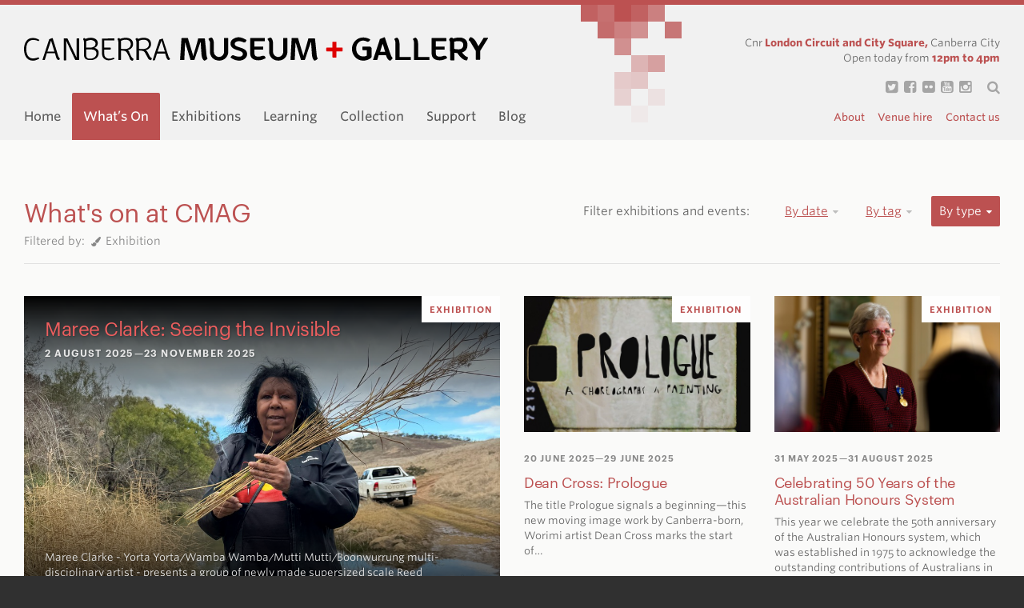

--- FILE ---
content_type: text/html; charset=utf-8
request_url: http://www.cmag.com.au/whats-on/archive?type=exhibition
body_size: 9063
content:
<!DOCTYPE html><html lang="en-au"><head><meta charset="utf-8" /><meta content="width=device-width, initial-scale=1.0" name="viewport" /><meta content="phone" media="(max-width: 479px)" name="breakpoint" /><meta content="phone-wide" media="(min-width: 480px) and (max-width: 639px)" name="breakpoint" /><meta content="tablet" media="(min-width: 640px) and (max-width: 799px)" name="breakpoint" /><meta content="tablet-narrow" media="(min-width: 800px) and (max-width: 989px)" name="breakpoint" /><meta content="tablet-wide" media="(min-width: 990px) and (max-width: 1079px)" name="breakpoint" /><meta content="widescreen" media="(min-width: 1080px) and (max-width: 1419px)" name="breakpoint" /><meta content="widescreen-wide" media="(min-width: 1420px)" name="breakpoint" /><meta content="retina" media="only screen and (-webkit-min-device-pixel-ratio: 2), only screen and (   min--moz-device-pixel-ratio: 2), only screen and (-o-min-device-pixel-ratio: 2/1), only screen and (min-device-pixel-ratio: 2), only screen and (min-resolution: 192dpi), only screen and (min-resolution: 2dppx)" name="breakpoint" /><meta content="w-1220" media="(max-width: 1220px)" name="breakpoint" /><meta content="w-1180" media="(max-width: 1180px)" name="breakpoint" /><meta content="w-1050" media="(max-width: 1050px)" name="breakpoint" /><meta content="w-880" media="(max-width: 880px)" name="breakpoint" /><script>window.matchMedia||(window.matchMedia=function(){"use strict";var e=window.styleMedia||window.media;if(!e){var t=document.createElement("style"),i=document.getElementsByTagName("script")[0],n=null;t.type="text/css",t.id="matchmediajs-test",i.parentNode.insertBefore(t,i),n="getComputedStyle"in window&&window.getComputedStyle(t,null)||t.currentStyle,e={matchMedium:function(e){var i="@media "+e+"{ #matchmediajs-test { width: 1px; } }";return t.styleSheet?t.styleSheet.cssText=i:t.textContent=i,"1px"===n.width}}}return function(t){return{matches:e.matchMedium(t||"all"),media:t||"all"}}}());</script><script>!function(a,b){"use strict";var c={breakpoints:{},_isTicking:!1,_debounceLastTime:0,_namedEvents:{},_eventMatchCache:{},_globalEvents:[],onBreakpointChange:function(){var a=Array.prototype.slice.call(arguments),b=a.pop(),d=a.pop();"undefined"==typeof d?c._globalEvents.push(b):(c._namedEvents[d]=[]).push(b),k()}},d=function(c){/in/.test(b.readyState)?a.setTimeout(function(){d(c)},9):c()},e=function(a,b){var c=a.className.split(" "),d=c.indexOf(b);d>-1&&(c.splice(d,1),a.className=c.join(" "))},f=function(a,b){-1===a.className.indexOf(b)&&(a.className=""!==a.className?a.className+" "+b:b)},g=function(a,c){var d="breakpoint-"+c,g=b.documentElement;a?f(g,d):e(g,d)},h=function(a){c._globalEvents.forEach(function(b){"function"==typeof b&&b(a)})},i=function(){c._isTicking||j(k),c._isTicking=!0},j=function(b,d){if(!a.requestAnimationFrame){var e=(new Date).getTime(),f=Math.max(0,16-(e-c._debounceLastTime)),g=a.setTimeout(function(){b(e+f)},f);return c._debounceLastTime=e+f,g}a.requestAnimationFrame(b,d)},k=function(){c._isTicking=!1;var b=[];for(var d in c.breakpoints){var e=c.breakpoints[d],f=a.matchMedia(e).matches;if(c._namedEvents[d]&&c._eventMatchCache[d]!==f){c._eventMatchCache[d]=f;for(var i=0;i<c._namedEvents[d].length;i++){var j=c._namedEvents[d][i];"function"==typeof j&&j(f)}}f&&b.push(d),g(f,d)}0!==b.length&&h(b)},l=function(){for(var a=b.getElementsByTagName("meta"),d=0;d<a.length;d++)if("breakpoint"===a[d].name){var e=a[d].getAttribute("content"),f=a[d].getAttribute("media");c.breakpoints[e]=f}},m=function(){l(),k()},n=function(){l(),k(),a.addEventListener("resize",i)};"undefined"!=typeof module&&module.exports?module.exports=c:a.metaQuery=c,m(),d(n)}(window,document);</script><script>(function(w,d,s,l,i){w[l]=w[l]||[];w[l].push({'gtm.start':
new Date().getTime(),event:'gtm.js'});var f=d.getElementsByTagName(s)[0],
j=d.createElement(s),dl=l!='dataLayer'?'&l='+l:'';j.async=true;j.src=
'https://www.googletagmanager.com/gtm.js?id='+i+dl;f.parentNode.insertBefore(j,f);
})(window,document,'script','dataLayer','GTM-KM7HXVJS');</script><script src="/assets/cmag-d0d639765d74d7ead2b677b1977843b8.js" async="async" data-turbolinks-track="true"></script><link rel="stylesheet" media="all" href="/assets/cmag-af32fcd03c6fdba47ea3435660e60a67.css" data-turbolinks-track="true" /><link rel="stylesheet" media="screen" href="//cloud.typography.com/6319974/642848/css/fonts.css" data-turbolinks-track="true" /><title>What&#39;s on — past exhibitions and events — Canberra Museum &amp; Gallery</title>
<link rel="canonical" href="http://www.cmag.com.au/whats-on/archive">
<meta property="og:site_name" content="Canberra Museum &amp; Gallery">
<meta property="og:type" content="website">
<meta property="og:title" content="What&#39;s on — past exhibitions and events">
<meta property="og:url" content="http://www.cmag.com.au/whats-on/archive">
<meta property="og:updated_time" content="2015-11-24T16:07:31+11:00">
<meta name="twitter:card" content="summary">
<meta name="twitter:site" content="@_cmag_">
<meta name="twitter:title" content="What&#39;s on — past exhibitions and events"><link href="/favicon-cmag.png" rel="icon" /><!--[if IE]><link href="/favicon-cmag.ico" rel="shortcut icon" /><![endif]--><!-- Meta Pixel Code --><script>!function(f,b,e,v,n,t,s)
{if(f.fbq)return;n=f.fbq=function(){n.callMethod?
n.callMethod.apply(n,arguments):n.queue.push(arguments)};
if(!f._fbq)f._fbq=n;n.push=n;n.loaded=!0;n.version='2.0';
n.queue=[];t=b.createElement(e);t.async=!0;
t.src=v;s=b.getElementsByTagName(e)[0];
s.parentNode.insertBefore(t,s)}(window, document,'script',
'https://connect.facebook.net/en_US/fbevents.js');
fbq('init', '1832199120433138');
fbq('track', 'PageView');</script><noscript><img height="1" src="https://www.facebook.com/tr?id=1832199120433138&amp;ev=PageView&amp;noscript=1" style="display:none" width="1" /></noscript><!-- End Meta Pixel Code --></head><body><!-- Google Tag Manager (noscript) --><noscript><iframe height="0" src="https://www.googletagmanager.com/ns.html?id=GTM-KM7HXVJS" style="display:none;visibility:hidden" width="0"></iframe></noscript><!-- End Google Tag Manager (noscript) --><div class="masthead-row row" data-view-match-page-loading-state="{&quot;activeClassName&quot;:&quot;masthead-row--page-is-loading&quot;}"><div class="wrapper"><div class="column-offset clearfix"><div class="masthead column column--full" data-view-masthead="{&quot;opening_hours_url&quot;:&quot;/opening_hours&quot;}"><div class="mosaic" data-view-mosaic=""><div class="mosaic__row clearfix"><span class="mosaic__cell"></span><span class="mosaic__cell"></span><span class="mosaic__cell"></span><span class="mosaic__cell"></span><span class="mosaic__cell"></span><span class="mosaic__cell"></span></div><div class="mosaic__row clearfix"><span class="mosaic__cell"></span><span class="mosaic__cell"></span><span class="mosaic__cell"></span><span class="mosaic__cell"></span><span class="mosaic__cell"></span><span class="mosaic__cell"></span></div><div class="mosaic__row clearfix"><span class="mosaic__cell"></span><span class="mosaic__cell"></span><span class="mosaic__cell"></span><span class="mosaic__cell"></span><span class="mosaic__cell"></span><span class="mosaic__cell"></span></div><div class="mosaic__row clearfix"><span class="mosaic__cell"></span><span class="mosaic__cell"></span><span class="mosaic__cell"></span><span class="mosaic__cell"></span><span class="mosaic__cell"></span><span class="mosaic__cell"></span></div><div class="mosaic__row clearfix"><span class="mosaic__cell"></span><span class="mosaic__cell"></span><span class="mosaic__cell"></span><span class="mosaic__cell"></span><span class="mosaic__cell"></span><span class="mosaic__cell"></span></div><div class="mosaic__row clearfix"><span class="mosaic__cell"></span><span class="mosaic__cell"></span><span class="mosaic__cell"></span><span class="mosaic__cell"></span><span class="mosaic__cell"></span><span class="mosaic__cell"></span></div><div class="mosaic__row clearfix"><span class="mosaic__cell"></span><span class="mosaic__cell"></span><span class="mosaic__cell"></span><span class="mosaic__cell"></span><span class="mosaic__cell"></span><span class="mosaic__cell"></span></div></div><div class="masthead__title-and-address clearfix"><h1 class="masthead__title"><a class="masthead__title-anchor" href="/">Canberra Museum and Gallery</a></h1><div class="masthead__address"><p>Cnr <strong>London Circuit and City Square,</strong>&nbsp;Canberra City </p><div class="masthead__opening-hours"><p>Open today from <strong>12pm to 4pm</strong></p></div><ul class="masthead__social-links clearfix"><li class="masthead__social-link masthead__social-link--twitter"><a href="https://twitter.com/_cmag_"><span>Twitter</span><i class="fa fa-twitter-square"></i></a></li><li class="masthead__social-link masthead__social-link--facebook"><a href="https://www.facebook.com/pages/Canberra-Museum-and-Gallery/194491257529"><span>Facebook</span><i class="fa fa-facebook-square"></i></a></li><li class="masthead__social-link masthead__social-link--flickr"><a href="https://www.flickr.com/groups/854963%40N23/"><span>Flickr</span><i class="fa fa-flickr"></i></a></li><li class="masthead__social-link masthead__social-link--youtube"><a href="https://www.youtube.com/user/ArtatCMaG"><span>YouTube</span><i class="fa fa-youtube-square"></i></a></li><li class="masthead__social-link masthead__social-link--instagram"><a href="https://instagram.com/canberramuseumandgallery"><span>Instagram</span><i class="fa fa-instagram"></i></a></li><li class="masthead__social-link masthead__social-link--search"><a class="masthead__search-toggle" href="#"><span>Search Canberra Museum and Gallery</span><i class="fa fa-search"></i></a><div class="masthead__search"><a class="masthead__search-close" href="#"><em>Close search</em><i class="fa fa-times"></i></a><form action="/search" accept-charset="UTF-8" method="get"><input name="utf8" type="hidden" value="&#x2713;" /><label for="masthead-search">Search input</label><input type="text" name="q" id="masthead-search" placeholder="Search CMAG…" class="masthead__search-input" /><button class="masthead__search-button" type="submit"><i class="fa fa-search"></i></button></form></div></li></ul></div></div><div class="masthead__navigation clearfix"><a class="masthead__navigation-mobile-toggle" href="#"><i class="fa fa-bars"></i></a><a class="masthead__mobile-search-toggle" href="#"><em>Search Canberra Museum and Gallery</em><i class="fa fa-search"></i></a><div class="masthead__mobile-search"><a class="masthead__mobile-search-close" href="#"><em>Close search</em><i class="fa fa-times"></i></a><form action="/search" accept-charset="UTF-8" method="get"><input name="utf8" type="hidden" value="&#x2713;" /><label for="masthead-search-mobile">Search input</label><input type="text" name="q" id="masthead-search-mobile" placeholder="Search CMAG…" class="masthead__mobile-search-input" /><button class="masthead__mobile-search-button" type="submit"><i class="fa fa-search"></i></button></form></div><div class="masthead__navigation-mobile-container clearfix"><ul class="navigation-primary clearfix"><li class="navigation-primary-item"><a href="/">Home</a></li><li class="navigation-primary-item navigation-primary-item--active"><a href="/whats-on">What&rsquo;s On</a></li><li class="navigation-primary-item"><a href="/exhibitions">Exhibitions</a></li><li class="navigation-primary-item"><a href="/learning">Learning</a></li><li class="navigation-primary-item"><a href="/collection">Collection</a></li><li class="navigation-primary-item"><a href="/about/support">Support</a></li><li class="navigation-primary-item"><a href="/blog">Blog</a></li></ul><ul class="navigation-secondary clearfix"><li class="navigation-secondary-item"><a href="/about">About</a></li><li class="navigation-secondary-item"><a href="/about/venue-hire">Venue hire</a></li><li class="navigation-secondary-item"><a href="/about/contact">Contact us</a></li></ul></div></div></div></div></div></div><div class="row whats-on-row"><div class="wrapper"><div class="column-offset clearfix"><div class="column column--full"><div class="whats-on__title-and-navigation clearfix"><h1 class="whats-on__title">What's on at CMAG <span>Filtered by: <i class="fa fa-paint-brush"></i> Exhibition</span></h1><ul class="whats-on__navigation clearfix" data-view-whats-on-navigation=""><li class="whats-on-navigation__item whats-on-navigation__item--label">Filter exhibitions and events: </li><li class="whats-on-navigation__item whats-on-navigation__item--by-date whats-on-navigation__item--has-dropdown"><span>By date<i class="fa fa-caret-down"></i> <ul class="whats-on-navigation__dropdown"><li class="whats-on-navigation__dropdown-item"><a href="/whats-on">Current</a></li><li class="whats-on-navigation__dropdown-item whats-on-navigation__dropdown-item--active"><a href="/whats-on/archive">Past</a></li></ul></span></li><li class="whats-on-navigation__item whats-on-navigation__item--by-tag whats-on-navigation__item--has-dropdown"><span>By tag<i class="fa fa-caret-down"></i> <ul class="whats-on-navigation__dropdown"><li class="whats-on-navigation__dropdown-item"><a href="/whats-on/archive?tag=screening">Screening<em>102</em></a></li><li class="whats-on-navigation__dropdown-item"><a href="/whats-on/archive?tag=children-s-program">children's program<em>99</em></a></li><li class="whats-on-navigation__dropdown-item"><a href="/whats-on/archive?tag=nolan">Nolan<em>88</em></a></li><li class="whats-on-navigation__dropdown-item"><a href="/whats-on/archive?tag=floriade">Floriade<em>54</em></a></li><li class="whats-on-navigation__dropdown-item"><a href="/whats-on/archive?tag=cmag-on-sunday">CMAG on Sunday<em>37</em></a></li><li class="whats-on-navigation__dropdown-item"><a href="/whats-on/archive?tag=heritage-festival">Heritage Festival<em>29</em></a></li><li class="whats-on-navigation__dropdown-item"><a href="/whats-on/archive?tag=music">Music<em>28</em></a></li><li class="whats-on-navigation__dropdown-item"><a href="/whats-on/archive?tag=michael-taylor">Michael Taylor<em>20</em></a></li><li class="whats-on-navigation__dropdown-item"><a href="/whats-on/archive?tag=mugga-mugga">Mugga Mugga<em>20</em></a></li><li class="whats-on-navigation__dropdown-item"><a href="/whats-on/archive?tag=cmag-on-saturday">CMAG on Saturday<em>19</em></a></li><li class="whats-on-navigation__dropdown-item"><a href="/whats-on/archive?tag=lens-love">Lens Love<em>19</em></a></li><li class="whats-on-navigation__dropdown-item"><a href="/whats-on/archive?tag=nfsa">NFSA<em>18</em></a></li><li class="whats-on-navigation__dropdown-item"><a href="/whats-on/archive?tag=bush-capital">Bush Capital<em>15</em></a></li><li class="whats-on-navigation__dropdown-item"><a href="/whats-on/archive?tag=seeing-canberra">Seeing Canberra<em>14</em></a></li><li class="whats-on-navigation__dropdown-item"><a href="/whats-on/archive?tag=canberra-kamberri-place-people">Canberra / Kamberri: Place & People<em>13</em></a></li><li class="whats-on-navigation__dropdown-item"><a href="/whats-on/archive?tag=t-is-for-toddler">T is for Toddler<em>12</em></a></li><li class="whats-on-navigation__dropdown-item"><a href="/whats-on/archive?tag=materiality">Materiality<em>12</em></a></li></ul></span></li><li class="whats-on-navigation__item whats-on-navigation__item--by-type whats-on-navigation__item--has-dropdown whats-on-navigation__item--active"><span>By type<i class="fa fa-caret-down"></i> <ul class="whats-on-navigation__dropdown"><li class="whats-on-navigation__dropdown-item"><a href="/whats-on/archive">All</a></li><li class="whats-on-navigation__dropdown-item whats-on-navigation__dropdown-item--active"><a href="/whats-on/archive?type=exhibition">Exhibition</a></li><li class="whats-on-navigation__dropdown-item"><a href="/whats-on/archive?type=event">Event</a></li><li class="whats-on-navigation__dropdown-item whats-on-navigation__dropdown-item--divider">&nbsp;</li><li class="whats-on-navigation__dropdown-item"><a href="/whats-on/archive?category=floor-talk">Floor Talk<em>60</em></a></li><li class="whats-on-navigation__dropdown-item"><a href="/whats-on/archive?category=visual-art">Visual Art<em>59</em></a></li><li class="whats-on-navigation__dropdown-item"><a href="/whats-on/archive?category=cmag-on-sunday">CMAG on Sunday<em>32</em></a></li><li class="whats-on-navigation__dropdown-item"><a href="/whats-on/archive?category=social-history">Social history<em>29</em></a></li><li class="whats-on-navigation__dropdown-item"><a href="/whats-on/archive?category=children-s-activity">Children&#39;s activity<em>12</em></a></li><li class="whats-on-navigation__dropdown-item"><a href="/whats-on/archive?category=school-holiday-workshop">School Holiday Workshop<em>4</em></a></li><li class="whats-on-navigation__dropdown-item"><a href="/whats-on/archive?category=artist-talk">Artist talk<em>3</em></a></li><li class="whats-on-navigation__dropdown-item"><a href="/whats-on/archive?category=onsite">Onsite<em>3</em></a></li><li class="whats-on-navigation__dropdown-item"><a href="/whats-on/archive?category=t-is-for-toddler">T is for Toddler<em>3</em></a></li></ul></span></li></ul></div></div></div></div></div><div class="row"><div class="wrapper"><div class="column-offset clearfix"><a class="column column--2-4 grid-item grid-item--whats-on grid-item--highlight" href="/exhibitions/maree-clarke"><div class="grid-item--highlight__inner"><div class="grid-item__image-container" style="background-image: url(&#39;https://cmag-and-hp.s3.ap-southeast-2.amazonaws.com/heracles-production/processed/c2/8d16ce32a44e4cb54e800af513e707/2023f569a96f4e57bc495af72216d1a6_large.jpg&#39;);"></div><div class="grid-item__image-label">Exhibition</div><div class="grid-item__text"><div class="grid-item__title">Maree Clarke: Seeing the Invisible </div><div class="grid-item__label"><span>2 August 2025</span><span>&mdash;23 November 2025</span></div><div class="grid-item__body"><p>Maree Clarke - Yorta Yorta/Wamba Wamba/Mutti Mutti/Boonwurrung multi-disciplinary artist - presents a group of newly made supersized scale Reed Necklaces…</p></div></div></div></a><a class="column column--1-4 grid-item grid-item--whats-on" href="/exhibitions/dean-cross-prologue"><div class="grid-item__image-container"><img alt="Dean Cross: Prologue" class="grid-item__image" src="https://cmag-and-hp.s3.ap-southeast-2.amazonaws.com/heracles-production/processed/94/27b12a97f8429486455ae27ab8e87d/ec55156e02e840ff965bc605c95a7b43_thumbnail.jpg" /><div class="grid-item__image-label">Exhibition</div></div><div class="grid-item__label"><span>20 June 2025</span><span>&mdash;29 June 2025</span></div><div class="grid-item__title">Dean Cross: Prologue</div><div class="grid-item__body"><p>The title <em>Prologue</em> signals a beginning—this new moving image work by Canberra-born, Worimi artist Dean Cross marks the start of…</p></div></a><a class="column column--1-4 grid-item grid-item--whats-on" href="/exhibitions/celebrating-50-years-of-the-australian-honours-awards"><div class="grid-item__image-container"><img alt="Celebrating 50 Years of the Australian Honours System" class="grid-item__image" src="https://cmag-and-hp.s3.ap-southeast-2.amazonaws.com/heracles-production/processed/f5/c2182079354f95bfbf920d54de6d5a/9f94b0ea68704f6bbb3f25b67edffd0b_thumbnail.jpg" /><div class="grid-item__image-label">Exhibition</div></div><div class="grid-item__label"><span>31 May 2025</span><span>&mdash;31 August 2025</span></div><div class="grid-item__title">Celebrating 50 Years of the Australian Honours System</div><div class="grid-item__body"><p>This year we celebrate the 50th anniversary of the Australian Honours system, which was established in 1975 to acknowledge the outstanding contributions of Australians in diverse and wide-ranging fields. </p></div></a><a class="column column--1-4 grid-item grid-item--whats-on" href="/exhibitions/beyond-measure-expanding-the-sky"><div class="grid-item__image-container"><img alt="Beyond Measure: Expanding the Sky" class="grid-item__image" src="https://cmag-and-hp.s3.ap-southeast-2.amazonaws.com/heracles-production/processed/6d/d51e0cc5c94c48b891fa585498c3ea/0fafdde68a4a4e7a8c01fa2bc0cd24fb_thumbnail.jpg" /><div class="grid-item__image-label">Exhibition</div></div><div class="grid-item__label"><span>30 March 2025</span><span>&mdash;21 April 2025</span></div><div class="grid-item__title">Beyond Measure: Expanding the Sky</div><div class="grid-item__body"><p>Broaden your understanding and perceptions of what we considered as ‘outer space’</p></div></a><a class="column column--1-4 grid-item grid-item--whats-on" href="/exhibitions/conserving-nolan-50-or-50"><div class="grid-item__image-container"><img alt="Conserving Nolan 50|50" class="grid-item__image" src="https://cmag-and-hp.s3.ap-southeast-2.amazonaws.com/heracles-production/processed/bd/0250e80a2e40c49cfa321fe05e135e/69c613882ea74e92870da371ab22c778_thumbnail.jpg" /><div class="grid-item__image-label">Exhibition</div></div><div class="grid-item__title">Conserving Nolan 50|50</div><div class="grid-item__body"><p>Gifted to the people of Australia by Sir Sidney Nolan in March 1975, this nationally significant group of 24 early…</p></div></a><a class="column column--1-4 grid-item grid-item--whats-on" href="/exhibitions/resonance-art-as-the-voice-of-nature-natureart-lab"><div class="grid-item__image-container"><img alt="Resonance: Art as the Voice of Nature (NatureArt Lab)" class="grid-item__image" src="https://cmag-and-hp.s3.ap-southeast-2.amazonaws.com/heracles-production/processed/b7/9f32ff6e0a4dbe871bf965934c3c5d/53e9f296acd54150a10b3ada66bea820_thumbnail.jpg" /><div class="grid-item__image-label">Exhibition</div></div><div class="grid-item__label"><span>8 February 2025</span><span>&mdash;27 July 2025</span></div><div class="grid-item__title">Resonance: Art as the Voice of Nature (NatureArt Lab)</div><div class="grid-item__body"><p>Resonance with nature has a lasting and meaningful effect on individuals and communities</p></div></a><a class="column column--1-4 grid-item grid-item--whats-on" href="/exhibitions/djara"><div class="grid-item__image-container"><img alt="Djara " class="grid-item__image" src="https://cmag-and-hp.s3.ap-southeast-2.amazonaws.com/heracles-production/processed/c4/150031c79f439286bf7c2b30ebd634/60eacb45156943f0b50f886891e7da84_thumbnail.jpg" /><div class="grid-item__image-label">Exhibition</div></div><div class="grid-item__label"><span>30 November 2024</span><span>&mdash;20 July 2025</span></div><div class="grid-item__title">Djara </div><div class="grid-item__body"><p>Djara presents the connections of First Nations people with the stars, sky and Country.</p></div></a><a class="column column--1-4 grid-item grid-item--whats-on" href="/exhibitions/outer-space-stromlo-to-the-stars"><div class="grid-item__image-container"><img alt="Outer Space: Stromlo to the Stars" class="grid-item__image" src="https://cmag-and-hp.s3.ap-southeast-2.amazonaws.com/heracles-production/processed/15/aa870576b44527b5652b5ca1214a3d/53dbbcf114f34e708c7ec44ffdcbcf64_thumbnail.jpg" /><div class="grid-item__image-label">Exhibition</div></div><div class="grid-item__label"><span>16 November 2024</span><span>&mdash;16 November 2025</span></div><div class="grid-item__title">Outer Space: Stromlo to the Stars</div><div class="grid-item__body"><p>Outer Space: Stromlo to the Stars celebrates the 100-year anniversary of Mount Stromlo Observatory, bringing to life the groundbreaking discoveries…</p></div></a><a class="column column--1-4 grid-item grid-item--whats-on" href="/exhibitions/how-soon-is-now"><div class="grid-item__image-container"><img alt="How Soon Is Now?" class="grid-item__image" src="https://cmag-and-hp.s3.ap-southeast-2.amazonaws.com/heracles-production/processed/49/c704bc64a049adb81d7044ce58497f/6b93b0b8e67f40f0973060dfdf9aeda8_thumbnail.jpg" /><div class="grid-item__image-label">Exhibition</div></div><div class="grid-item__label"><span>2 November 2024</span><span>&mdash;16 March 2025</span></div><div class="grid-item__title">How Soon Is Now?</div><div class="grid-item__body"><p><em>How Soon is Now?</em><span><span> </span>brings together a selection of Bruce Reynolds’ exquisite cast relief works with two-dimensional collaged linoleum works.</span></p></div></a><a class="column column--2-4 grid-item grid-item--whats-on grid-item--highlight" href="/exhibitions/hiroe-and-cornel-swen-making-a-creative-life"><div class="grid-item--highlight__inner"><div class="grid-item__image-container" style="background-image: url(&#39;https://cmag-and-hp.s3.ap-southeast-2.amazonaws.com/heracles-production/processed/7c/c7d613519043109905260f1614de29/e60e1beb3c8e46e9aa4e5e68e6093b3b_large.jpg&#39;);"></div><div class="grid-item__image-label">Exhibition</div><div class="grid-item__text"><div class="grid-item__title">Hiroe and Cornel Swen: Making a Creative Life</div><div class="grid-item__label"><span>1 November 2024</span><span>&mdash;16 March 2025</span></div><div class="grid-item__body"><p>This exhibition celebrates two of Canberra's most influential artists, Hiroe Swen and the late Cornel Swen who, together, led a uniquely creative life in this region.</p></div></div></div></a><a class="column column--1-4 grid-item grid-item--whats-on" href="/exhibitions/ikebana-cmag"><div class="grid-item__image-container"><img alt="Ikebana @ CMAG" class="grid-item__image" src="https://cmag-and-hp.s3.ap-southeast-2.amazonaws.com/heracles-production/processed/17/fdbdd44bd74127b896d989b263034c/b2298836b9824a77b51724f0ddfbb050_thumbnail.jpg" /><div class="grid-item__image-label">Exhibition</div></div><div class="grid-item__label"><span>1 November 2024</span><span>&mdash;14 November 2024</span></div><div class="grid-item__title">Ikebana @ CMAG</div><div class="grid-item__body"><p>Seven contemporary artists each create a group of ceramic vessels that can display flowers but challenge the idea of a vase.</p></div></a><a class="column column--1-4 grid-item grid-item--whats-on" href="/exhibitions/tartans-and-thistles-burns-club-100-years"><div class="grid-item__image-container"><img alt="Tartans and Thistles: Burns Club 100 Years" class="grid-item__image" src="https://cmag-and-hp.s3.ap-southeast-2.amazonaws.com/heracles-production/processed/3f/bf2569630e4ef883fbdc54c70501a2/6e276a505bac4ac7ad15ab25a4bb5aa6_thumbnail.jpg" /><div class="grid-item__image-label">Exhibition</div></div><div class="grid-item__label"><span>14 September 2024</span><span>&mdash;26 January 2025</span></div><div class="grid-item__title">Tartans and Thistles: Burns Club 100 Years</div><span class="grid-item__status">Last week</span><div class="grid-item__body"><p>In 1924, there were around 3,000 people living in Canberra, with about half of them involved in construction projects to build the new capital city. Many of those people were Scots.</p></div></a><a class="column column--1-4 grid-item grid-item--whats-on" href="/exhibitions/sneak-a-peek-of-the-historic-canberra-hospital-collection-at-cmag"><div class="grid-item__image-container"><img alt="Sneak-a-Peek of the Historic Canberra Hospital Collection at CMAG" class="grid-item__image" src="https://cmag-and-hp.s3.ap-southeast-2.amazonaws.com/heracles-production/processed/59/285a86bd2d4e0189e2d27fbc9652fc/c3e0e15b78044fdeb488b2bf5036f94c_thumbnail.jpg" /><div class="grid-item__image-label">Exhibition</div></div><div class="grid-item__label"><span>13 August 2024</span><span>&mdash;25 September 2024</span></div><div class="grid-item__title">Sneak-a-Peek of the Historic Canberra Hospital Collection at CMAG</div><div class="grid-item__body"><p>Witness the unfolding of Canberra’s healthcare history in this unique project at Canberra Museum and Gallery (CMAG). </p>
<p>In collaboration with…</p></div></a><a class="column column--1-4 grid-item grid-item--whats-on" href="/exhibitions/nolan-for-the-term-of-his-natural-life"><div class="grid-item__image-container"><img alt="Nolan: For the Term of His Natural Life " class="grid-item__image" src="https://cmag-and-hp.s3.ap-southeast-2.amazonaws.com/heracles-production/processed/50/38b80a92ab4ccb9ac9c6a7acc3533f/f35bf12f4cde4acea7d073e82a84acc4_thumbnail.jpg" /><div class="grid-item__image-label">Exhibition</div></div><div class="grid-item__label"><span>10 August 2024</span><span>&mdash;23 February 2025</span></div><div class="grid-item__title">Nolan: For the Term of His Natural Life </div><span class="grid-item__status">Final weeks</span><div class="grid-item__body"><p>In August 1978, Sidney Nolan created a series of 31 crayon pastel drawings based on the events of Marcus Clarke’s 1874 convict novel, <em>For the Term of His Natural Life</em>.</p></div></a><a class="column column--2-4 grid-item grid-item--whats-on grid-item--highlight" href="/exhibitions/reefinity-material-science-ecology-ceramic-technology-and-design"><div class="grid-item--highlight__inner"><div class="grid-item__image-container" style="background-image: url(&#39;https://cmag-and-hp.s3.ap-southeast-2.amazonaws.com/heracles-production/processed/45/8df5ec8ae14109ba73982bd458825f/af1d97676e2144508b49391b33637a27_large.jpg&#39;);"></div><div class="grid-item__image-label">Exhibition</div><div class="grid-item__text"><div class="grid-item__title">Reefinity: Material Science, Ecology, Ceramic Technology &amp; Design</div><div class="grid-item__label"><span>3 August 2024</span><span>&mdash;3 November 2024</span></div><div class="grid-item__body"><p>Reefinity is a transdisciplinary research project investigating material science (ceramic technology), ecology, digital design, and manufacturing.</p></div></div></div></a><a class="column column--1-4 grid-item grid-item--whats-on" href="/exhibitions/that-all-just-happened"><div class="grid-item__image-container"><img alt="That All Just Happened " class="grid-item__image" src="https://cmag-and-hp.s3.ap-southeast-2.amazonaws.com/heracles-production/processed/7f/d3bc9c2dbd40d98c0935c847d423c4/4142ea194dc941c48b43d98c522db311_thumbnail.jpg" /><div class="grid-item__image-label">Exhibition</div></div><div class="grid-item__label"><span>27 July 2024</span><span>&mdash;26 January 2025</span></div><div class="grid-item__title">That All Just Happened </div><span class="grid-item__status">Last week</span><div class="grid-item__body"><p>Nathan Nhan's work draws on the material history of ceramics, where vessel forms are imbued with powerful narrative devices.</p></div></a><a class="column column--1-4 grid-item grid-item--whats-on" href="/exhibitions/growing-up-modern-alex-jelinek-and-canberra-s-round-house"><div class="grid-item__image-container"><img alt="Growing up Modern: Alex Jelinek and Canberra&#39;s Round House" class="grid-item__image" src="https://cmag-and-hp.s3.ap-southeast-2.amazonaws.com/heracles-production/processed/29/ec55906ebe4839ab3026f40bc33404/c312c40c9c454d629b61861abf6a3f17_thumbnail.jpeg" /><div class="grid-item__image-label">Exhibition</div></div><div class="grid-item__label"><span>27 July 2024</span><span>&mdash;10 November 2024</span></div><div class="grid-item__title">Growing up Modern: Alex Jelinek and Canberra&#39;s Round House</div><div class="grid-item__body"><p>This exhibition is a first-hand account of how one of Canberra's best loved examples of mid-century modern architecture, the 'Round House' came to be designed, built and made into a home.</p></div></a></div></div></div><div class="row"><div class="wrapper"><div class="column-offset clearfix"><div class="column column--full"><div class="pagination">  <nav class="pagination">
    
    
        <span class="page current">
  1
</span>

        <span class="page">
  <a rel="next" href="/whats-on/archive?page=2&amp;type=exhibition">2</a>
</span>

        <span class="page">
  <a href="/whats-on/archive?page=3&amp;type=exhibition">3</a>
</span>

        <span class="page">
  <a href="/whats-on/archive?page=4&amp;type=exhibition">4</a>
</span>

        <span class="page">
  <a href="/whats-on/archive?page=5&amp;type=exhibition">5</a>
</span>

        <span class="page gap">&hellip;</span>

    <span class="next">
  <a rel="next" href="/whats-on/archive?page=2&amp;type=exhibition">Next &rsaquo;</a>
</span>

    <span class="last">
  <a href="/whats-on/archive?page=10&amp;type=exhibition">Last &raquo;</a>
</span>

  </nav>
</div></div></div></div></div><div class="footer-row row"><div class="wrapper"><div class="column-offset clearfix"><div class="footer__details-column column"><h1 class="footer__logo"><a class="footer__logo-anchor" href="/">Canberra Museum and Gallery</a></h1><h2 class="footer__opening-hours"> Monday—Friday: 10am—4pm &amp; Saturday—Sunday (and Public Holidays): 12—4pm</h2><h3 class="footer__opening-hours-note">CMAG and the CMAG Cafe will be closed on Monday the 26th of January for the public holiday</h3><p class="footer__blurb">A vibrant place in the heart of the city, <strong>Canberra Museum and Gallery</strong> celebrates the region's social history and visual arts with dynamic exhibitions and unique community programs and events. </p><ul class="footer__location-and-phone"><li class="footer__location-and-phone-item"><i class="fa fa-map-marker"></i>Cnr <strong>London Circuit and City Square</strong>, Canberra City</li><li class="footer__location-and-phone-item"><i class="fa fa-phone"></i>(02) 6207 3968</li></ul><a class="footer__get-directions" href="https://goo.gl/maps/TGQOl">Find Canberra Museum and Gallery on Google Maps </a></div><div class="footer__navigation-column column clearfix"><ul class="footer__navigation-list"><li class="footer__navigation-item"><a href="/whats-on">What&rsquo;s On</a></li><li class="footer__navigation-item"><a href="/exhibitions">Exhibitions</a></li><li class="footer__navigation-item"><a href="/collection">Collection</a></li><li class="footer__navigation-item"><a href="/learning">Learning</a></li><li class="footer__navigation-item"><a href="/blog">Blog</a></li></ul><ul class="footer__navigation-list"><li class="footer__navigation-item"><a href="/about">About</a></li><li class="footer__navigation-item"><a href="/about/support">Support</a></li><li class="footer__navigation-item"><a href="/about/venue-hire">Venue hire</a></li><li class="footer__navigation-item"><a href="/about/contact">Contact us</a></li><li class="footer__navigation-item"><a href="/about/membership">Membership</a></li></ul><form action="/subscribe" class="footer__newsletter-form clearfix" data-view-newsletter-subscription="{&quot;list_id&quot;:&quot;8ccf264057&quot;,&quot;group_id&quot;:&quot;b1e0448bab&quot;}" method="POST"><input class="footer__newsletter-input" name="email" placeholder="Join our newsletter" type="email" /><button class="footer__newsletter-button" type="submit"><i class="fa fa-envelope"></i></button><div class="form-spinner"><div class="fa fa-refresh fa-spin"></div></div><div class="footer__newsletter-form-message footer__newsletter-form-message--success form-message form-message--hidden"></div><div class="footer__newsletter-form-message footer__newsletter-form-message--error form-error form-error--hidden"></div></form><ul class="footer__social-links clearfix"><li class="footer__social-link footer__social-link--twitter"><a href="https://twitter.com/_cmag_"><span>Twitter</span><i class="fa fa-twitter-square"></i></a></li><li class="footer__social-link footer__social-link--facebook"><a href="https://www.facebook.com/pages/Canberra-Museum-and-Gallery/194491257529"><span>Facebook</span><i class="fa fa-facebook-square"></i></a></li><li class="footer__social-link footer__social-link--flickr"><a href="https://www.flickr.com/groups/854963%40N23/"><span>Flickr</span><i class="fa fa-flickr"></i></a></li><li class="footer__social-link footer__social-link--youtube"><a href="https://www.youtube.com/user/ArtatCMaG"><span>YouTube</span><i class="fa fa-youtube-square"></i></a></li><li class="footer__social-link footer__social-link--instagram"><a href="https://instagram.com/canberramuseumandgallery"><span>Instagram</span><i class="fa fa-instagram"></i></a></li></ul></div></div></div></div><script async="async" src="//origin.cmag.com.au/_check/www.cmag.com.au/whats-on/archive/_check.js?type=exhibition"></script><script defer src="https://static.cloudflareinsights.com/beacon.min.js/vcd15cbe7772f49c399c6a5babf22c1241717689176015" integrity="sha512-ZpsOmlRQV6y907TI0dKBHq9Md29nnaEIPlkf84rnaERnq6zvWvPUqr2ft8M1aS28oN72PdrCzSjY4U6VaAw1EQ==" data-cf-beacon='{"version":"2024.11.0","token":"f9fa012518df49a28b2d78c53dd6393e","r":1,"server_timing":{"name":{"cfCacheStatus":true,"cfEdge":true,"cfExtPri":true,"cfL4":true,"cfOrigin":true,"cfSpeedBrain":true},"location_startswith":null}}' crossorigin="anonymous"></script>
</body></html>

--- FILE ---
content_type: text/html; charset=utf-8
request_url: http://www.cmag.com.au/opening_hours
body_size: 75
content:
<p>Open today from <strong>12pm to 4pm</strong></p>

--- FILE ---
content_type: text/css
request_url: http://cloud.typography.com/6319974/642848/css/fonts.css
body_size: 314872
content:

/*
	Copyright (C) 2011-2021 Hoefler & Co.
	This software is the property of Hoefler & Co. (H&Co).
	Your right to access and use this software is subject to the
	applicable License Agreement, or Terms of Service, that exists
	between you and H&Co. If no such agreement exists, you may not
	access or use this software for any purpose.
	This software may only be hosted at the locations specified in
	the applicable License Agreement or Terms of Service, and only
	for the purposes expressly set forth therein. You may not copy,
	modify, convert, create derivative works from or distribute this
	software in any way, or make it accessible to any third party,
	without first obtaining the written permission of H&Co.
	For more information, please visit us at http://typography.com.
	216651-94081-20210911
*/

@font-face{ font-family: "Whitney SSm A"; src: url([data-uri]); font-weight:400; font-style:normal; } @font-face{ font-family: "Whitney SSm B"; src: url([data-uri]); font-weight:400; font-style:normal; } @font-face{ font-family: "Whitney SSm A"; src: url([data-uri]); font-weight:400; font-style:italic; } @font-face{ font-family: "Whitney SSm B"; src: url([data-uri]); font-weight:400; font-style:italic; } @font-face{ font-family: "Whitney SSm A"; src: url([data-uri]); font-weight:500; font-style:normal; } @font-face{ font-family: "Whitney SSm B"; src: url([data-uri]); font-weight:500; font-style:normal; } @font-face{ font-family: "Whitney SSm A"; src: url([data-uri]); font-weight:500; font-style:italic; } @font-face{ font-family: "Whitney SSm B"; src: url([data-uri]); font-weight:500; font-style:italic; } @font-face{ font-family: "Whitney SSm A"; src: url([data-uri]); font-weight:600; font-style:normal; } @font-face{ font-family: "Whitney SSm B"; src: url([data-uri]); font-weight:600; font-style:normal; } @font-face{ font-family: "Whitney SSm A"; src: url([data-uri]); font-weight:600; font-style:italic; } @font-face{ font-family: "Whitney SSm B"; src: url([data-uri]); font-weight:600; font-style:italic; } @font-face{ font-family: "Whitney SSm A"; src: url([data-uri]); font-weight:700; font-style:normal; } @font-face{ font-family: "Whitney SSm B"; src: url([data-uri]); font-weight:700; font-style:normal; } @font-face{ font-family: "Whitney SSm A"; src: url([data-uri]); font-weight:700; font-style:italic; } @font-face{ font-family: "Whitney SSm B"; src: url([data-uri]); font-weight:700; font-style:italic; } @font-face{ font-family: "Gotham A"; src: url([data-uri]); font-weight:300; font-style:normal; } @font-face{ font-family: "Gotham B"; src: url([data-uri]); font-weight:300; font-style:normal; } @font-face{ font-family: "Gotham A"; src: url([data-uri]); font-weight:300; font-style:italic; } @font-face{ font-family: "Gotham B"; src: url([data-uri]); font-weight:300; font-style:italic; } @font-face{ font-family: "Gotham A"; src: url([data-uri]); font-weight:400; font-style:normal; } @font-face{ font-family: "Gotham B"; src: url([data-uri]); font-weight:400; font-style:normal; } @font-face{ font-family: "Gotham A"; src: url([data-uri]); font-weight:400; font-style:italic; } @font-face{ font-family: "Gotham B"; src: url([data-uri]); font-weight:400; font-style:italic; } @font-face{ font-family: "Gotham A"; src: url([data-uri]); font-weight:500; font-style:normal; } @font-face{ font-family: "Gotham B"; src: url([data-uri]); font-weight:500; font-style:normal; } @font-face{ font-family: "Gotham A"; src: url([data-uri]); font-weight:500; font-style:italic; } @font-face{ font-family: "Gotham B"; src: url([data-uri]); font-weight:500; font-style:italic; } @font-face{ font-family: "Gotham A"; src: url([data-uri]); font-weight:700; font-style:normal; } @font-face{ font-family: "Gotham B"; src: url([data-uri]); font-weight:700; font-style:normal; } @font-face{ font-family: "Gotham A"; src: url([data-uri]); font-weight:700; font-style:italic; } @font-face{ font-family: "Gotham B"; src: url([data-uri]); font-weight:700; font-style:italic; } @font-face{ font-family: "Gotham A"; src: url([data-uri]); font-weight:800; font-style:normal; } @font-face{ font-family: "Gotham B"; src: url([data-uri]); font-weight:800; font-style:normal; } @font-face{ font-family: "Gotham A"; src: url([data-uri]); font-weight:800; font-style:italic; } @font-face{ font-family: "Gotham B"; src: url([data-uri]); font-weight:800; font-style:italic; } 